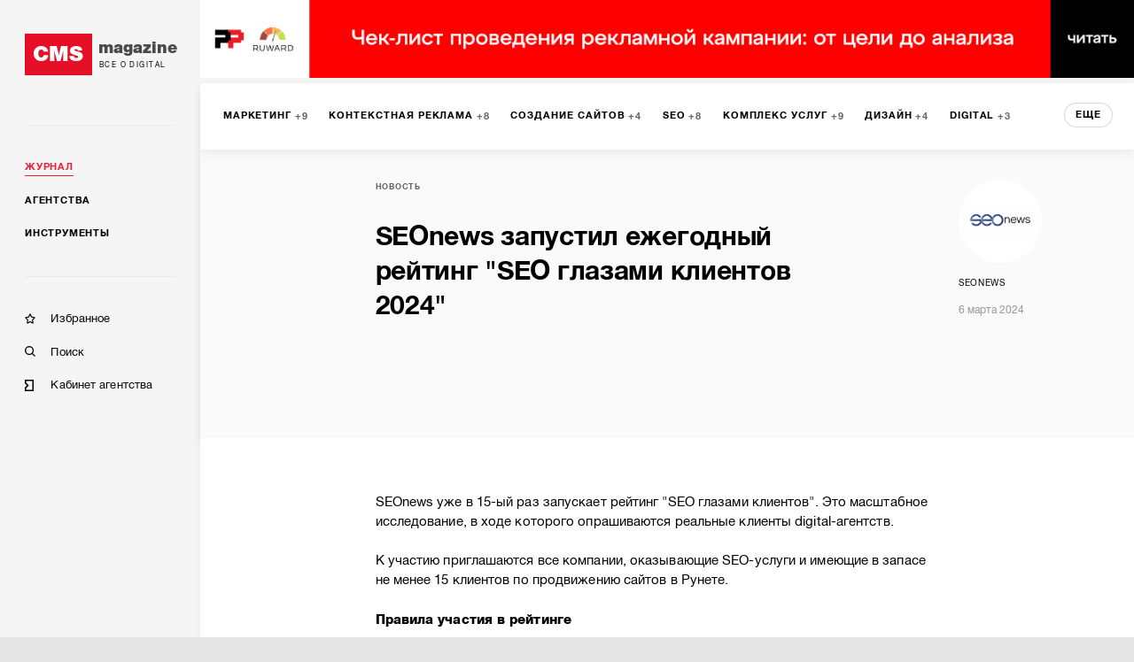

--- FILE ---
content_type: text/html; charset=utf-8
request_url: https://cmsmagazine.ru/journal/news-partners-seonews-rajting-seo-glazami-klientov-2024/
body_size: 10960
content:
<!DOCTYPE html>
<html lang="ru" >
<head>
		<!-- Metrika -->
		<!-- Yandex.Metrika counter -->
		<script type="text/javascript" >
			(function(m,e,t,r,i,k,a){m[i]=m[i]||function(){(m[i].a=m[i].a||[]).push(arguments)};
				m[i].l=1*new Date();k=e.createElement(t),a=e.getElementsByTagName(t)[0],k.async=1,k.src=r,a.parentNode.insertBefore(k,a)})
			(window, document, "script", "https://mc.yandex.ru/metrika/tag.js", "ym");

			ym(168099, "init", {
				clickmap:true,
				trackLinks:true,
				accurateTrackBounce:true,
				webvisor:true,
				trackHash:true
			});
		</script>
		<noscript><div><img src="https://mc.yandex.ru/watch/168099" style="position:absolute; left:-9999px;" alt="" /></div></noscript>
		<!-- /Yandex.Metrika counter -->
  <meta http-equiv="X-UA-Compatible" content="IE=edge,chrome=1">
  <meta charset="utf-8">
  <meta name="viewport" content="width=device-width, initial-scale=1.0">
  <meta name="theme-color" content="#000000">
  <meta name="referrer" content="unsafe-url">
  <meta data-react-helmet="true" property="og:title" content="SEOnews запустил ежегодный рейтинг &quot;SEO глазами клиентов 2024&quot; — CMS Magazine"/><meta data-react-helmet="true" property="og:type" content="website"/><meta data-react-helmet="true" property="og:image" content="https://images.cmsmagazine.ru/diff/cms_magazine_logo_full.png"/><meta data-react-helmet="true" name="description" content="Статьи на CMS Magazine: SEOnews запустил ежегодный рейтинг &quot;SEO глазами клиентов 2024&quot;"/>
  <link rel="manifest" href="/manifest.json">
  <link rel="shortcut icon" href="/favicon.ico">
  <link data-react-helmet="true" rel="canonical" href="https://cmsmagazine.ru/journal/news-partners-seonews-rajting-seo-glazami-klientov-2024/"/><link data-react-helmet="true" rel="image_src" href="https://images.cmsmagazine.ru/diff/cms_magazine_logo_full.png"/>
    <title data-react-helmet="true">SEOnews запустил ежегодный рейтинг &quot;SEO глазами клиентов 2024&quot; — CMS Magazine</title>
    <link rel="stylesheet" href="/static/css/main.f843ae6e.css">
    <link rel="stylesheet" href="/static/css/AppDesktop.1110971e.css">
</head>
<body >
<noscript>
  You need to enable JavaScript to run this app.
</noscript>
<div id="root"><div class="_1g5AM8hsZE" data-reactroot=""><div><div class="_2xfkom8vVm"><div id="main_menu_inner" class="_1JU4YCWGN9"><div class="_27y7Te2ZTr"><a class="_2MI-ThryHx" href="/"><div class="_2Q4imkQyqi">CMS</div><div><div class="_1TF0nqEJl6">magazine</div><div class="_3_tyOqVVMT">Все о digital</div></div></a></div><hr/><div class="_2BbelnqCxD"><div><div class="_3qRglxg_cp"><a class="_3mLUQnDZlo _4M7hwfRrwq" aria-current="page" href="/journal/">Журнал</a></div><div class="_3qRglxg_cp"><a class="_3mLUQnDZlo" href="/agencies/">Агентства</a></div><div class="_3qRglxg_cp"><a class="_3mLUQnDZlo" href="/tools/">Инструменты</a></div></div><hr/><div class="_2NAiGJTc3d"><div class="_3qRglxg_cp"><a class="_1ioZLu-WNU" href="/favorites/"><div class="McXYvInStk _1-RMrThK9M"></div><div class="_17538mW9pt">Избранное</div></a></div><div class="_3qRglxg_cp"><a class="_1ioZLu-WNU" href="/search/"><div class="McXYvInStk AkrevY-3Ci"></div><div class="_17538mW9pt">Поиск</div></a></div><div class="_3qRglxg_cp"><a href="https://cmsmagazine.ru/cabinet/" class="_1ioZLu-WNU"><div class="McXYvInStk _1h7DlRW0p8"></div><div class="_17538mW9pt">Кабинет агентства</div></a></div></div></div></div></div><div class="_3dcxIfheNI"><div class="_3s3wMeNwjb"><div><div><div class="_1prxCFRQiC"><div id="main_menu_wrapper" class="SITgVu6NsC"><div class="_1QcYG7f_DZ _4sl3sIHpfj"><div class="_3yH6NaSD4y jhFBhW0a_Z"><div class="_12Sov1RM6B"><a class="_26VexyMCHc _1iYGJHwJRx" href="/journal/marketing/"><span class="_2JgxDpsMzU">Маркетинг</span><span class="bHHUNzcI6t">9</span></a><a class="_26VexyMCHc _1iYGJHwJRx" href="/journal/context/"><span class="_2JgxDpsMzU">Контекстная реклама</span><span class="bHHUNzcI6t">8</span></a><a class="_26VexyMCHc _1iYGJHwJRx" href="/journal/programming/"><span class="_2JgxDpsMzU">Создание сайтов</span><span class="bHHUNzcI6t">4</span></a><a class="_26VexyMCHc _1iYGJHwJRx" href="/journal/seo/"><span class="_2JgxDpsMzU">SEO</span><span class="bHHUNzcI6t">8</span></a><a class="_26VexyMCHc _1iYGJHwJRx" href="/journal/package_of_services/"><span class="_2JgxDpsMzU">Комплекс услуг</span><span class="bHHUNzcI6t">9</span></a><a class="_26VexyMCHc _1iYGJHwJRx" href="/journal/graphical_design/"><span class="_2JgxDpsMzU">Дизайн</span><span class="bHHUNzcI6t">4</span></a><a class="_26VexyMCHc _1iYGJHwJRx" href="/journal/digital/"><span class="_2JgxDpsMzU">Digital</span><span class="bHHUNzcI6t">3</span></a><a class="_26VexyMCHc _1iYGJHwJRx" href="/journal/internet_marketing/"><span class="_2JgxDpsMzU">Интернет-маркетинг</span><span class="bHHUNzcI6t">2</span></a><a class="_26VexyMCHc _1iYGJHwJRx" href="/journal/smm/"><span class="_2JgxDpsMzU">SMM</span><span class="bHHUNzcI6t">3</span></a><a class="_26VexyMCHc _1iYGJHwJRx" href="/journal/service_use/"><span class="_2JgxDpsMzU">Использование сервиса</span><span class="bHHUNzcI6t">5</span></a><a class="_26VexyMCHc _1iYGJHwJRx" href="/journal/programming/"><span class="_2JgxDpsMzU">Программирование</span><span class="bHHUNzcI6t">2</span></a><a class="_26VexyMCHc _1iYGJHwJRx" href="/journal/branding/"><span class="_2JgxDpsMzU">Брендинг</span><span class="bHHUNzcI6t">4</span></a><a class="_26VexyMCHc _1iYGJHwJRx" href="/journal/usability/"><span class="_2JgxDpsMzU">Юзабилити</span></a><a class="_26VexyMCHc _1iYGJHwJRx" href="/journal/moblile/"><span class="_2JgxDpsMzU">Мобильная разработка</span></a><a class="_26VexyMCHc _1iYGJHwJRx" href="/journal/management/"><span class="_2JgxDpsMzU">Менеджмент</span></a><a class="_26VexyMCHc _1iYGJHwJRx" href="/journal/intranet/"><span class="_2JgxDpsMzU">Интранет</span><span class="bHHUNzcI6t">1</span></a><a class="_26VexyMCHc _1iYGJHwJRx" href="/journal/monitoring/"><span class="_2JgxDpsMzU">Мониторинг</span></a><button class="_10h3uABN3M">еще</button></div></div></div><div class="at3T7hRn98"><div class="_35wj5TOb0J _2AYN6_oGfo"><div class="_3xRDaUAhlp"><div class="_2Is8JHrMUk"><section><span class="_1W2evOmH1g"><span class="_3SB2ZSVznY"><a href="/journal/?activeTags%5B0%5D=news">Новость</a></span><div class="_1AzIyJcGTT"></div></span><span class="_11JKLaHa23"></span></section><div class="_3kFxjmguyG">SEOnews запустил ежегодный рейтинг &quot;SEO глазами клиентов 2024&quot;</div><div class="_1TQ8Or3YTH"></div></div><div class="_1gqWS-zVuj"><div class="_1XwJfAcuPo"><div class="_3agTgnDU1M"><div class="_1hbsPWM430" style="background-image:url(https://images.cmsmagazine.ru/img_out/partners/upload6psoqtykre.jpg)"></div><div class="_3Q7i3DsJ6c">SEOnews</div><div class="_1fC67gn_70">6 марта 2024</div></div></div></div></div></div><div class="_25gLHgCPPM"><div></div></div></div><div class="grid-wrap"><div class="grid-inner"><div class="_3-npNrPXZX"><div id="main_menu_content" class="_3mS9ZqXt6a"><p>SEOnews уже в&nbsp;15-ый раз запускает рейтинг &quot;SEO глазами клиентов&quot;. Это масштабное исследование, в&nbsp;ходе которого опрашиваются реальные клиенты digital-агентств.</p>
<p>К&nbsp;участию приглашаются все компании, оказывающие SEO-услуги и&nbsp;имеющие в&nbsp;запасе не&nbsp;менее 15&nbsp;клиентов по&nbsp;продвижению сайтов в&nbsp;Рунете.</p>
<p><strong>Правила участия в&nbsp;рейтинге</strong></p>
<ul>
    <li><strong>До&nbsp;11&nbsp;марта</strong> необходимо <a href="https://www.seonews.ru/events/reyting-seo-glazami-klientov-2024-registratsiya-startovala/?utm_source=cmsmag&amp;utm_campaign=rating_SGK_2024">заполнить заявку</a> с&nbsp;актуальными контактами.</li>
    <li><strong>До&nbsp;26&nbsp;марта</strong> предоставить контакты 15&nbsp;текущих клиентов для проведения телефонного опроса. Подробная инструкция будет отправлена на&nbsp;почту.</li>
</ul>
<p><strong>Сколько стоит участие</strong>: бесплатно.</p>
<p><strong>Конфиденциальность</strong>: данные клиентов нигде не&nbsp;публикуются, редакция SEOnews гарантирует всем участникам сохранность предоставленных данных.</p>
<p><strong>Коротко про формирование рейтинга</strong></p>
<p>Редакция SEOnews будет проводит телефонный опрос текущих клиентов компаний-участниц, а&nbsp;также определять конкурентность тематик и&nbsp;техническое состояние сайтов клиентов с&nbsp;помощью специализированных сервисов. По&nbsp;результатам полученных данных будет сформирована итоговая таблица.</p>
<p>С&nbsp;подробной информацией и&nbsp;методологией рейтинга можно ознакомиться <a href="https://www.seonews.ru/events/reyting-seo-glazami-klientov-2024-registratsiya-startovala/?utm_source=cmsmag&amp;utm_campaign=rating_SGK_2024">здесь</a>.</p>
<p><strong>Генеральный партнер: </strong><a href="https://workspace.ru/"><strong>WORKSPACE</strong></a></p>
<p><strong>Data-партнеры: </strong><a target="_blank" href="https://pr-cy.ru/"><strong>PR-CY</strong></a><strong>, </strong><a target="_blank" href="https://www.ashmanov.com/"><strong>Ашманов и&nbsp;партнеры</strong></a></p>
<p><strong>Информационные партнеры:</strong> <a target="_blank" href="https://www.rookee.ru/"><strong>Rookee</strong></a><strong>,</strong> <a target="_blank" href="https://www.cossa.ru/"><strong>Cossa</strong></a><strong>,</strong> <a target="_blank" href="http://www.cmsmagazine.ru/"><strong>CMS</strong> <strong>Magazine</strong></a><strong>,</strong> <a target="_blank" href="https://rb.ru/"><strong>Rusbase</strong></a><strong>,</strong> <strong><a target="_blank" href="https://ppc.world/">ppc.world</a>,</strong> <a title="http://www.likeni.ru/" target="_blank" href="http://www.likeni.ru/"><strong>Лайкни</strong></a><strong>,</strong> <a target="_blank" href="https://www.agima.ru/"><strong>Agima</strong></a></p></div><div class="_2XyUNYttpP"><div></div></div></div><div class="_4Vlkob7dOq"><div class="G2Nb_fIkaX"><div class="_2ERobn025Y">похожие статьи</div><div><div class="swiper-container _11mNzXzuDT"><div class="swiper-wrapper _2ly7zhG3Lp"><div class="swiper-slide _2Na2TiwJpD"><div class="_36AE3wGcoG"><div><a class="_13JwKujH0l" href="/journal/news-cms-1512">«Важность технической поддержки сайта после создания»	</a></div><a class="uIG6ACkJEu _1-nTelMfL3" href="/journal/news-cms-1512"><div class="lwMFN9ygVv" style="background-image:url(https://images.cmsmagazine.ru/klarnetCMSlocal/resized_images/users/150/150/uploadl18d6l68f0.png)"></div><div class="yv7PRV41ae"><div class="_3ZngfkV2D_">Экзитерра</div></div></a></div></div><div class="swiper-slide _2Na2TiwJpD"><div class="_36AE3wGcoG"><div><a class="_13JwKujH0l" href="/journal/news-partners-sp-ic-2010">V Санкт-Петербургская интернет-конференция состоится 21 мая в отеле «Ольгино»</a></div><a class="uIG6ACkJEu _1-nTelMfL3" href="/journal/news-partners-sp-ic-2010"><div class="lwMFN9ygVv" style="background-image:url(https://images.cmsmagazine.ru/img_out/partners/uploadsznblcyazu.gif)"></div><div class="yv7PRV41ae"><div class="_3ZngfkV2D_">СПИК</div></div></a></div></div><div class="swiper-slide _2Na2TiwJpD"><div class="_36AE3wGcoG"><div><a class="_13JwKujH0l" href="/journal/news-partners-1486">Хакатон «Social Impact Hack против бедности»</a></div><a class="uIG6ACkJEu _1-nTelMfL3" href="/journal/news-partners-1486"><div class="_1vU7KTPV5c">ТС</div><div class="yv7PRV41ae"><div class="_3ZngfkV2D_">Теплица социальных технологий</div></div></a></div></div><div class="swiper-slide _2Na2TiwJpD"><div class="_36AE3wGcoG"><div><a class="_13JwKujH0l" href="/journal/news-company-1908">26 февраля в Омске пройдет мозговой штурм для IT стартаперов.</a></div><a class="uIG6ACkJEu _1-nTelMfL3" href="/journal/news-company-1908"><div class="lwMFN9ygVv" style="background-image:url(https://images.cmsmagazine.ru/klarnetCMSlocal/resized_images/users/150/150/upload87d3k6k768.png)"></div><div class="yv7PRV41ae"><div class="_3ZngfkV2D_">Махогани</div></div></a></div></div><div class="swiper-slide _2Na2TiwJpD"><div class="_36AE3wGcoG"><div><a class="_13JwKujH0l" href="/journal/news-partners-1316">LINE, Spotify, Soundcloud, Distimo, Aviasales, Airbnb, Opera приняли участие в #MBLT14</a></div><a class="uIG6ACkJEu _1-nTelMfL3" href="/journal/news-partners-1316"><div class="lwMFN9ygVv" style="background-image:url(https://images.cmsmagazine.ru/img_out/partners/uploaddojwj031bb.png)"></div><div class="yv7PRV41ae"><div class="_3ZngfkV2D_">e-Legion</div></div></a></div></div><div class="swiper-slide _2Na2TiwJpD"><div class="_36AE3wGcoG"><div><a class="_13JwKujH0l" href="/journal/news-company-1734">Компания «Твинс» представила власть Смоленской области  Интернете</a></div><a class="uIG6ACkJEu _1-nTelMfL3" href="/journal/news-company-1734"><div class="lwMFN9ygVv" style="background-image:url(https://images.cmsmagazine.ru/klarnetCMSlocal/resized_images/users/150/150/uploadtfolahusfk.jpg)"></div><div class="yv7PRV41ae"><div class="_3ZngfkV2D_">WebCanape</div></div></a></div></div><div class="swiper-slide _2Na2TiwJpD"><div class="_36AE3wGcoG"><div><a class="_13JwKujH0l" href="/journal/news-cms-1182">21 февраля 2012, Петербург. Углубленный курс по XSLT-шаблонизатору и интеграции с 1С</a></div><a class="uIG6ACkJEu _1-nTelMfL3" href="/journal/news-cms-1182"><div class="lwMFN9ygVv" style="background-image:url(https://images.cmsmagazine.ru/klarnetCMSlocal/resized_images/users/150/150/uploaddl0j5py9td.png)"></div><div class="yv7PRV41ae"><div class="_3ZngfkV2D_">Юмисофт</div></div></a></div></div><div class="swiper-slide _2Na2TiwJpD"><div class="_36AE3wGcoG"><div><a class="_13JwKujH0l" href="/journal/news-partners-1150">Город заснул, проснулась AppsMafia</a></div><a class="uIG6ACkJEu _1-nTelMfL3" href="/journal/news-partners-1150"><div class="lwMFN9ygVv" style="background-image:url(https://images.cmsmagazine.ru/img_out/partners/upload992lrjs0o6.png)"></div><div class="yv7PRV41ae"><div class="_3ZngfkV2D_">ITmozg</div></div></a></div></div><div class="swiper-slide _2Na2TiwJpD"><div class="_36AE3wGcoG"><div><a class="_13JwKujH0l" href="/journal/news-partners-994">10 Международный Маркетинговый Съезд</a></div><a class="uIG6ACkJEu _1-nTelMfL3" href="/journal/news-partners-994"><div class="lwMFN9ygVv" style="background-image:url(https://images.cmsmagazine.ru/img_out/partners/uploadgbqq6tbk6v.png)"></div><div class="yv7PRV41ae"><div class="_3ZngfkV2D_">Сомар</div></div></a></div></div><div class="swiper-slide _2Na2TiwJpD"><div class="_36AE3wGcoG"><div><a class="_13JwKujH0l" href="/journal/news-partners-sm-2012-12-06">Влюбленные в Social Media</a></div><a class="uIG6ACkJEu _1-nTelMfL3" href="/journal/news-partners-sm-2012-12-06"><div class="lwMFN9ygVv" style="background-image:url(https://images.cmsmagazine.ru/img_out/partners/uploadt6t90h2vpu.jpeg)"></div><div class="yv7PRV41ae"><div class="_3ZngfkV2D_">Social Media Conference Russia</div></div></a></div></div></div><span class="_31gRV6h3E6"><span></span></span><span class="_3OHZM6I5aq"><span></span></span></div></div></div></div><div class="_3u7DPeTLlD"><div class="p9Ri7R2otr"><div class="_1TXbPIxLQ0"><div class="CtSk0nMe6M"><h3>Вакансии</h3><span>на workspace.ru</span></div><a href="https://workspace.ru/vacancies/create/" rel="noopener noreferrer" target="_blank" class="ygccvH-0TA">Разместить вакансию</a></div><div class="_3blSq-avm-"><div class="_3HnuePmbX0"><a rel="noopener noreferrer" target="_blank" href="https://workspace.ru/vacancy/rukovoditel-otdela-prodazh-digital-reklama-4065/">Руководитель отдела продаж (Digital, реклама)</a><div class="_2nhDARI2Da"><span>OMNIMIX</span><span>Удаленно</span><span>200,000 — 250,000 ₽</span></div></div><div class="_3HnuePmbX0"><a rel="noopener noreferrer" target="_blank" href="https://workspace.ru/vacancy/menedzher-po-prodazham-digital-ai-4064/">Менеджер по продажам/Digital/AI</a><div class="_2nhDARI2Da"><span>OMNIMIX</span><span>Удаленно</span><span>до 140,000 ₽</span></div></div><div class="_3HnuePmbX0"><a rel="noopener noreferrer" target="_blank" href="https://workspace.ru/vacancy/menedzher-po-soprovozhdeniyu-klientov-e-commerce-4063/">Менеджер по сопровождению клиентов (e-commerce)</a><div class="_2nhDARI2Da"><span>OMNIMIX</span><span>Удаленно</span><span>до 140,000 ₽</span></div></div><div class="_3HnuePmbX0"><a rel="noopener noreferrer" target="_blank" href="https://workspace.ru/vacancy/ischem-buhgaltera-v-komandu-proseoplus-4062/">Бухгалтер в команду PROSEOPlus!</a><div class="_2nhDARI2Da"><span>PROSEOPlus</span><span>Москва</span><span>от 120,000 ₽</span></div></div><div class="_3HnuePmbX0"><a rel="noopener noreferrer" target="_blank" href="https://workspace.ru/vacancy/programmist-wordpress-4061/">Программист WordPress</a><div class="_2nhDARI2Da"><span>Webteam</span><span>Удаленно</span><span></span></div></div><a rel="noopener noreferrer" target="_blank" href="https://workspace.ru/vacancies/" class="_1eX30_21iV">Смотреть все</a></div></div></div><div class="_19iXZkeq80"><div id="disqus_thread"></div></div></div></div><div id="back_bth" class="u87oamgUB6"><span class="_3Cirr5vBSF"></span> Наверх</div></div></div></div></div></div></div><div id="footer" class="_1UQvImLfRa"><div class="_1BR9bYSvp_"><div class="_2hLx4koGBh"><div class="_3jwu5Zde6p _1VPqkO9BT5">Журнал</div><div><a class="_2A-6iFWSr- _1YUE-r-_cC" href="/journal/?activeTags%5B0%5D=article">Статьи</a></div><div><a class="_2A-6iFWSr- _1YUE-r-_cC" href="/journal/?activeTags%5B0%5D=blog_tag">Блоги</a></div><div><a class="_2A-6iFWSr- _1YUE-r-_cC" href="/journal/?activeTags%5B0%5D=case">Кейсы</a></div><div><a class="_2A-6iFWSr- _1YUE-r-_cC" href="/journal/?activeTags%5B0%5D=research">Исследования</a></div><div><a class="_2A-6iFWSr- _1YUE-r-_cC" href="/journal/?activeTags%5B0%5D=news">Новости</a></div></div><div class="_2hLx4koGBh"><div class="_3jwu5Zde6p _1VPqkO9BT5">Агентства</div><div><a class="_2A-6iFWSr- _1YUE-r-_cC" href="/creators/">Веб-студии</a></div><div><a class="_2A-6iFWSr- _1YUE-r-_cC" href="/branding/">Брендинг</a></div><div><a class="_2A-6iFWSr- _1YUE-r-_cC" href="/mobile/">Мобильные разработчики</a></div><div><a class="_2A-6iFWSr- _1YUE-r-_cC" href="/marketing-and-advertising/">Маркетинг-проекты</a></div><div><a class="_2A-6iFWSr- _1YUE-r-_cC" href="/software/">Программное обеспечение</a></div><div><a class="_2A-6iFWSr- _1YUE-r-_cC" href="/analytics-research-consulting/">Консалтинг</a></div><div><a class="_2A-6iFWSr- _1YUE-r-_cC" href="/games/">Игры</a></div><div><a class="_2A-6iFWSr- _1YUE-r-_cC" href="/ux/">UX</a></div><div><a class="_2A-6iFWSr- _1YUE-r-_cC" href="/corporate-solutions-crm-erp/">Корпоративные решения</a></div><div><a class="_2A-6iFWSr- _1YUE-r-_cC" href="/seo/">SEO-компании</a></div><div><a class="_2A-6iFWSr- _1YUE-r-_cC" href="/crm-agencies/">CRM</a></div><div><a class="_2A-6iFWSr- _1YUE-r-_cC" href="/promotion-of-mobile-applications/">Продвижение мобильных приложений</a></div><div><a class="_2A-6iFWSr- _1YUE-r-_cC" href="/vr-ar/">VR/AR</a></div><div><a class="_2A-6iFWSr- _1YUE-r-_cC" href="/smm/">SMM</a></div><div><a class="_2A-6iFWSr- _1YUE-r-_cC" href="/administration-hosting/">IT-инфраструктура, хостинг</a></div><div><a class="_2A-6iFWSr- _1YUE-r-_cC" href="/advertising-on-internet-sites/">Реклама на интернет-площадках</a></div><div><a class="_2A-6iFWSr- _1YUE-r-_cC" href="/video/">Видео</a></div><div><a class="_2A-6iFWSr- _1YUE-r-_cC" href="/context/">Контекстная реклама</a></div><div><a class="_2A-6iFWSr- _1YUE-r-_cC" href="/photo/">Фото</a></div><div><a class="_2A-6iFWSr- _1YUE-r-_cC" href="/targeted-advertising/">Таргетированная реклама</a></div><div><a class="_2A-6iFWSr- _1YUE-r-_cC" href="/design/">Дизайн</a></div><div><a class="_2A-6iFWSr- _1YUE-r-_cC" href="/pr/">PR</a></div><div><a class="_2A-6iFWSr- _1YUE-r-_cC" href="/text/">Тексты</a></div><div><a class="_2A-6iFWSr- _1YUE-r-_cC" href="/offline-advertising/">Офлайн-реклама</a></div><div><a class="_2A-6iFWSr- _1YUE-r-_cC" href="/marketplaces/">Работа с маркетплейсами</a></div></div><div class="_2hLx4koGBh"><div class="_3jwu5Zde6p _1VPqkO9BT5">Инструменты</div><div><a class="_2A-6iFWSr- _1YUE-r-_cC" href="/cms/">CMS</a></div><div><a class="_2A-6iFWSr- _1YUE-r-_cC" href="/framework/">Фреймворки</a></div><div><a class="_2A-6iFWSr- _1YUE-r-_cC" href="/crm/">CRM-системы</a></div><div><a class="_2A-6iFWSr- _1YUE-r-_cC" href="/pay-system/">Платежные системы</a></div><div><a class="_2A-6iFWSr- _1YUE-r-_cC" href="/hosting-companies/">Хостинговые компании</a></div></div><div class="_2hLx4koGBh"><div class="_3jwu5Zde6p _1VPqkO9BT5">Информация</div><div><a class="_2A-6iFWSr- _1YUE-r-_cC" href="/about/">О проекте</a></div><div><a class="_2A-6iFWSr- _1YUE-r-_cC" href="/advertising/">Рекламные форматы</a></div><div><a class="_2A-6iFWSr- _1YUE-r-_cC" href="/feedback/">Обратная связь</a></div><div><a class="_2A-6iFWSr- _1YUE-r-_cC" href="/special-projects/">Спецпроекты</a></div></div><div class="_2hLx4koGBh"><div class="_3jwu5Zde6p">Мы на связи</div><div class="_3bFEZA_O6G"><a class="_13Q6hHCJGI _2sYuMh5ApZ _1mFAfo0T0T" href="https://twitter.com/cmsmagazine" target="_blank"><i class="fab fa-twitter"></i></a><a class="_13Q6hHCJGI _2sYuMh5ApZ _1mFAfo0T0T" href="https://vk.com/public31038081" target="_blank"><i class="fab fa-vk"></i></a></div><div class="_38ifRoW-n2"><a href="/feedback/">Написать нам</a></div></div><div class="_2hLx4koGBh"><div class="_3jwu5Zde6p">РАССЫЛКА</div><p class="_3_U5ds7Ccd _2WgKAuTiXq">Подпишитесь и получайте<br/> важную для вас информацию</p><a class="_13Q6hHCJGI _3gCG8ojBSm FipWe_DXon" target="_blank" href="https://feedburner.google.com/fb/a/mailverify?uri=CmsMagazineArticles&amp;loc=ru_RU">Подписаться</a></div></div><div class="_24VB-7O-9I"><div class="_1BR9bYSvp_"><div class="_2hLx4koGBh"><div class="_3jwu5Zde6p _2CWz2DidPx">Проекты компании Proactivity Group</div></div></div><div class="_1ovbcSuGzz"><div class="_2hLx4koGBh _3Gt8uUouSm"><a href="http://awards.ratingruneta.ru/" target="_blank" rel="noopener noreferrer" class="_3Xkr3P0EkO"><img src="/images/temp/awards.png" alt="Всероссийская ежегодная премия"/></a></div><div class="_2hLx4koGBh _3Gt8uUouSm"><a href="https://cmsmagazine.ru/" target="_blank" rel="noopener noreferrer" class="_3Xkr3P0EkO"><img src="/images/temp/cmsmagazine.png" alt="CMS Magazine"/></a></div><div class="_2hLx4koGBh _3Gt8uUouSm"><a href="https://ratingruneta.ru/" target="_blank" rel="noopener noreferrer" class="_3Xkr3P0EkO"><img src="/images/temp/ratingruneta.png" alt="Рейтинг рунета"/></a></div><div class="_2hLx4koGBh _3Gt8uUouSm"><a href="https://workspace.ru/" target="_blank" rel="noopener noreferrer" class="_3Xkr3P0EkO"><img src="/images/temp/workspace.png" alt="Воркспейс"/></a></div><p class="_3_U5ds7Ccd _1ef9JvuWSZ _2lPbt7vNh6">© 2006-2026 CMS Magazine<br/> Электронное СМИ. Эл № ФС 77-32705<br/>18+</p></div></div></div></div></div></div>
  <script>
    window.__INITIAL_STATE__ = {"tenderWorkspace":{"show":false,"typeWorkspace":"","showAdvice":true,"place":"","lastParams":{}},"serverError":{"showPopup":false},"feedback":{"name":{"value":""},"email":{"value":""},"message":{"value":""},"fields_errors":{},"isAjax":false,"fail":false,"success":false},"remoteContentLoader":{},"search":{"search_text":"","companies":[],"isAjax":false,"fail":false,"success":false},"elasticAdaptive":{"desktop":{"baseSize":10,"baseWidth":1360,"widthLimit":1360},"mobile":{"baseSize":10,"baseWidth":420}},"companyPage":{"isSponsor":false,"typeCode":"","code":""},"header":{"scrollTop":true},"remoteData":{"vacanciesWorkspace":{"url=%2Ftenders-vacancies-last-and-count%2F&baseURL=%20https%3A%2F%2Fworkspace.ru%2Fapi%2Fv0":{"response":[{"type":"tenders","count":30,"list":[{"title":"Перенести существующий сайт банка на новую платформу","link":"https://workspace.ru/tenders/perenesti-suschestvuyuschiy-sayt-banka-na-novuyu-platformu-18165/","price_from":200000,"price_to":800000,"shows":5656},{"title":"UX-редизайн ключевых страниц сайта сервиса для управления процессами","link":"https://workspace.ru/tenders/ux-redizayn-klyuchevyh-stranic-sayta-servisa-dlya-upravleniya-processami-18163/","price_from":400000,"price_to":1200000,"shows":7061},{"title":"Приложение для поставщика складской техники и оборудования для склада","link":"https://workspace.ru/tenders/prilozhenie-dlya-postavschika-skladskoy-tehniki-i-oborudovaniya-dlya-sklada-18159/","price_from":150000,"price_to":600000,"shows":5188},{"title":"Вывод компании в ИИ-ответы","link":"https://workspace.ru/tenders/vyvod-kompanii-v-ii-otvety-18158/","price_from":100000,"price_to":300000,"shows":5168},{"title":"UX-дизайн сайта косметического бренда","link":"https://workspace.ru/tenders/ux-dizayn-sayta-kosmeticheskogo-brenda-18156/","price_from":100000,"price_to":400000,"shows":17534}]},{"type":"vacancies","count":1812,"count_seekers":13331,"list":[{"price_from":200000,"by_agreement":false,"remote":true,"city":null,"price_to":250000,"shows":58,"title":"Руководитель отдела продаж (Digital, реклама)","link":"https://workspace.ru/vacancy/rukovoditel-otdela-prodazh-digital-reklama-4065/","company":"OMNIMIX"},{"price_from":0,"by_agreement":false,"remote":true,"city":null,"price_to":140000,"shows":66,"title":"Менеджер по продажам/Digital/AI","link":"https://workspace.ru/vacancy/menedzher-po-prodazham-digital-ai-4064/","company":"OMNIMIX"},{"price_from":0,"by_agreement":false,"remote":true,"city":null,"price_to":140000,"shows":62,"title":"Менеджер по сопровождению клиентов (e-commerce)","link":"https://workspace.ru/vacancy/menedzher-po-soprovozhdeniyu-klientov-e-commerce-4063/","company":"OMNIMIX"},{"price_from":120000,"by_agreement":false,"remote":false,"city":"Москва","price_to":null,"shows":51,"title":"Бухгалтер в команду PROSEOPlus!","link":"https://workspace.ru/vacancy/ischem-buhgaltera-v-komandu-proseoplus-4062/","company":"PROSEOPlus"},{"price_from":null,"by_agreement":true,"remote":true,"city":null,"price_to":null,"shows":127,"title":"Программист WordPress","link":"https://workspace.ru/vacancy/programmist-wordpress-4061/","company":"Webteam"}]}],"empty":false,"isAjax":false,"request":{"url":"/tenders-vacancies-last-and-count/","baseURL":" https://workspace.ru/api/v0"},"isError":false}},"bannerTop":{"response":[{"title":"Телеграмм-канал РР","url":"https://t.me/+kjdVDe2SQ-84MTUy","url_mobile":"https://t.me/+kjdVDe2SQ-84MTUy","image":"https://images.cmsmagazine.ru/diff/cmsmag-top-imgs/rr_tg_desktop.png","image_mobile":"https://images.cmsmagazine.ru/diff/cmsmag-top-imgs/rr_tg_mobile.png","metrika_label":"rr_tg"},{"title":"Чек-лист рекламодателя","url":"https://cmsmagazine.ru/journal/items-checklist-for-good-advertising-campaign/","url_mobile":"https://cmsmagazine.ru/journal/items-checklist-for-good-advertising-campaign/","image":"https://images.cmsmagazine.ru/diff/cmsmag-top-imgs/checklist_desktop.png","image_mobile":"https://images.cmsmagazine.ru/diff/cmsmag-top-imgs/checklist_mobile.png","metrika_label":"checklist"}],"empty":false,"isAjax":false,"request":{"url":"/banner","params":{"position":"top"}},"isError":false},"html_head":{"response":{"title":"SEOnews запустил ежегодный рейтинг \"SEO глазами клиентов 2024\" — CMS Magazine","description":"Статьи на CMS Magazine: SEOnews запустил ежегодный рейтинг \"SEO глазами клиентов 2024\"","image":"https://images.cmsmagazine.ru/diff/cms_magazine_logo_full.png","author":"Proactivity Group"},"empty":false,"isAjax":false,"request":{"url":"/meta","params":{"url":"/journal/news-partners-seonews-rajting-seo-glazami-klientov-2024/"}},"isError":false},"footerMenu":{"response":[{"categoryTitle":"Журнал","menuItems":[{"title":"Статьи","code":"?activeTags%5B0%5D=article"},{"title":"Блоги","code":"?activeTags%5B0%5D=blog_tag"},{"title":"Кейсы","code":"?activeTags%5B0%5D=case"},{"title":"Исследования","code":"?activeTags%5B0%5D=research"},{"title":"Новости","code":"?activeTags%5B0%5D=news"}]},{"categoryTitle":"Агентства","menuItems":[{"title":"Веб-студии","code":"creators"},{"title":"Брендинг","code":"branding"},{"title":"Мобильные разработчики","code":"mobile"},{"title":"Маркетинг-проекты","code":"marketing-and-advertising"},{"title":"Программное обеспечение","code":"software"},{"title":"Консалтинг","code":"analytics-research-consulting"},{"title":"Игры","code":"games"},{"title":"UX","code":"ux"},{"title":"Корпоративные решения","code":"corporate-solutions-crm-erp"},{"title":"SEO-компании","code":"seo"},{"title":"CRM","code":"crm-agencies"},{"title":"Продвижение мобильных приложений","code":"promotion-of-mobile-applications"},{"title":"VR/AR","code":"vr-ar"},{"title":"SMM","code":"smm"},{"title":"IT-инфраструктура, хостинг","code":"administration-hosting"},{"title":"Реклама на интернет-площадках","code":"advertising-on-internet-sites"},{"title":"Видео","code":"video"},{"title":"Контекстная реклама","code":"context"},{"title":"Фото","code":"photo"},{"title":"Таргетированная реклама","code":"targeted-advertising"},{"title":"Дизайн","code":"design"},{"title":"PR","code":"pr"},{"title":"Тексты","code":"text"},{"title":"Офлайн-реклама","code":"offline-advertising"},{"title":"Работа с маркетплейсами","code":"marketplaces"}]},{"categoryTitle":"Инструменты","menuItems":[{"title":"CMS","code":"cms"},{"title":"Фреймворки","code":"framework"},{"title":"CRM-системы","code":"crm"},{"title":"Платежные системы","code":"pay-system"},{"title":"Хостинговые компании","code":"hosting-companies"}]},{"categoryTitle":"Информация","menuItems":[{"title":"О проекте","code":"about"},{"title":"Рекламные форматы","code":"advertising"},{"title":"Обратная связь","code":"feedback"},{"title":"Спецпроекты","code":"special-projects"}]}],"empty":false,"isAjax":false,"request":{"url":"footerMenu"},"isError":false},"otherProjects":{"response":[{"title":"Всероссийская ежегодная премия","image":"/images/temp/awards.png","url":"http://awards.ratingruneta.ru/"},{"title":"CMS Magazine","image":"/images/temp/cmsmagazine.png","url":"https://cmsmagazine.ru/"},{"title":"Рейтинг рунета","image":"/images/temp/ratingruneta.png","url":"https://ratingruneta.ru/"},{"title":"Воркспейс","image":"/images/temp/workspace.png","url":"https://workspace.ru/"}],"empty":false,"isAjax":false,"request":{"params":{},"url":"otherProjects"},"isError":false},"material":{"response":{"type_id":5,"typeName":"Новость","flows":null,"typeForWorkspace":null,"typeCode":"news","authorPhoto":"https://images.cmsmagazine.ru/img_out/partners/upload6psoqtykre.jpg","companyCode":null,"author":"SEOnews","text":"\<p>SEOnews уже в&nbsp;15-ый раз запускает рейтинг &quot;SEO глазами клиентов&quot;. Это масштабное исследование, в&nbsp;ходе которого опрашиваются реальные клиенты digital-агентств.\</p>\r\n\<p>К&nbsp;участию приглашаются все компании, оказывающие SEO-услуги и&nbsp;имеющие в&nbsp;запасе не&nbsp;менее 15&nbsp;клиентов по&nbsp;продвижению сайтов в&nbsp;Рунете.\</p>\r\n\<p>\<strong>Правила участия в&nbsp;рейтинге\</strong>\</p>\r\n\<ul>\r\n    \<li>\<strong>До&nbsp;11&nbsp;марта\</strong> необходимо \<a href=\"https://www.seonews.ru/events/reyting-seo-glazami-klientov-2024-registratsiya-startovala/?utm_source=cmsmag&amp;utm_campaign=rating_SGK_2024\">заполнить заявку\</a> с&nbsp;актуальными контактами.\</li>\r\n    \<li>\<strong>До&nbsp;26&nbsp;марта\</strong> предоставить контакты 15&nbsp;текущих клиентов для проведения телефонного опроса. Подробная инструкция будет отправлена на&nbsp;почту.\</li>\r\n\</ul>\r\n\<p>\<strong>Сколько стоит участие\</strong>: бесплатно.\</p>\r\n\<p>\<strong>Конфиденциальность\</strong>: данные клиентов нигде не&nbsp;публикуются, редакция SEOnews гарантирует всем участникам сохранность предоставленных данных.\</p>\r\n\<p>\<strong>Коротко про формирование рейтинга\</strong>\</p>\r\n\<p>Редакция SEOnews будет проводит телефонный опрос текущих клиентов компаний-участниц, а&nbsp;также определять конкурентность тематик и&nbsp;техническое состояние сайтов клиентов с&nbsp;помощью специализированных сервисов. По&nbsp;результатам полученных данных будет сформирована итоговая таблица.\</p>\r\n\<p>С&nbsp;подробной информацией и&nbsp;методологией рейтинга можно ознакомиться \<a href=\"https://www.seonews.ru/events/reyting-seo-glazami-klientov-2024-registratsiya-startovala/?utm_source=cmsmag&amp;utm_campaign=rating_SGK_2024\">здесь\</a>.\</p>\r\n\<p>\<strong>Генеральный партнер: \</strong>\<a href=\"https://workspace.ru/\">\<strong>WORKSPACE\</strong>\</a>\</p>\r\n\<p>\<strong>Data-партнеры: \</strong>\<a target=\"_blank\" href=\"https://pr-cy.ru/\">\<strong>PR-CY\</strong>\</a>\<strong>, \</strong>\<a target=\"_blank\" href=\"https://www.ashmanov.com/\">\<strong>Ашманов и&nbsp;партнеры\</strong>\</a>\</p>\r\n\<p>\<strong>Информационные партнеры:\</strong> \<a target=\"_blank\" href=\"https://www.rookee.ru/\">\<strong>Rookee\</strong>\</a>\<strong>,\</strong> \<a target=\"_blank\" href=\"https://www.cossa.ru/\">\<strong>Cossa\</strong>\</a>\<strong>,\</strong> \<a target=\"_blank\" href=\"http://www.cmsmagazine.ru/\">\<strong>CMS\</strong> \<strong>Magazine\</strong>\</a>\<strong>,\</strong> \<a target=\"_blank\" href=\"https://rb.ru/\">\<strong>Rusbase\</strong>\</a>\<strong>,\</strong> \<strong>\<a target=\"_blank\" href=\"https://ppc.world/\">ppc.world\</a>,\</strong> \<a title=\"http://www.likeni.ru/\" target=\"_blank\" href=\"http://www.likeni.ru/\">\<strong>Лайкни\</strong>\</a>\<strong>,\</strong> \<a target=\"_blank\" href=\"https://www.agima.ru/\">\<strong>Agima\</strong>\</a>\</p>","code":"news-partners-seonews-rajting-seo-glazami-klientov-2024","previewText":"","redirectToRR":false,"title":"SEOnews запустил ежегодный рейтинг \"SEO глазами клиентов 2024\"","companyId":null,"tags":[{"code":"news","title":"Новость"}],"id":98033,"createdAt":"6 марта 2024","image":"https://images.cmsmagazine.ru/klarnetCMSlocal/resized_images/news_partners/1013/2000/uploadfm1ng9ir68.jpg","company":null,"companyImage":null,"firstLettersOfName":"SE"},"empty":false,"isAjax":false,"request":{"url":"material","params":{"code":"news-partners-seonews-rajting-seo-glazami-klientov-2024"}},"isError":false,"similarMaterials":{"response":[{"title":"«Важность технической поддержки сайта после создания»\t","code":"news-cms-1512","type_id":5,"author":"Экзитерра","company":null,"companyImage":"https://images.cmsmagazine.ru/klarnetCMSlocal/resized_images/users/150/150/uploadl18d6l68f0.png","redirectToRR":false,"firstLettersOfName":"ЭК"},{"title":"V Санкт-Петербургская интернет-конференция состоится 21 мая в отеле «Ольгино»","code":"news-partners-sp-ic-2010","type_id":5,"author":"СПИК","company":null,"companyImage":"https://images.cmsmagazine.ru/img_out/partners/uploadsznblcyazu.gif","redirectToRR":false,"firstLettersOfName":"СП"},{"title":"Хакатон «Social Impact Hack против бедности»","code":"news-partners-1486","type_id":5,"author":"Теплица социальных технологий","company":null,"companyImage":null,"redirectToRR":false,"firstLettersOfName":"ТС"},{"title":"26 февраля в Омске пройдет мозговой штурм для IT стартаперов.","code":"news-company-1908","type_id":5,"author":"Махогани","company":null,"companyImage":"https://images.cmsmagazine.ru/klarnetCMSlocal/resized_images/users/150/150/upload87d3k6k768.png","redirectToRR":false,"firstLettersOfName":"МА"},{"title":"LINE, Spotify, Soundcloud, Distimo, Aviasales, Airbnb, Opera приняли участие в #MBLT14","code":"news-partners-1316","type_id":5,"author":"e-Legion","company":null,"companyImage":"https://images.cmsmagazine.ru/img_out/partners/uploaddojwj031bb.png","redirectToRR":false,"firstLettersOfName":"EL"},{"title":"Компания «Твинс» представила власть Смоленской области  Интернете","code":"news-company-1734","type_id":5,"author":"WebCanape","company":null,"companyImage":"https://images.cmsmagazine.ru/klarnetCMSlocal/resized_images/users/150/150/uploadtfolahusfk.jpg","redirectToRR":false,"firstLettersOfName":"WE"},{"title":"21 февраля 2012, Петербург. Углубленный курс по XSLT-шаблонизатору и интеграции с 1С","code":"news-cms-1182","type_id":5,"author":"Юмисофт","company":null,"companyImage":"https://images.cmsmagazine.ru/klarnetCMSlocal/resized_images/users/150/150/uploaddl0j5py9td.png","redirectToRR":false,"firstLettersOfName":"ЮМ"},{"title":"Город заснул, проснулась AppsMafia","code":"news-partners-1150","type_id":5,"author":"ITmozg","company":null,"companyImage":"https://images.cmsmagazine.ru/img_out/partners/upload992lrjs0o6.png","redirectToRR":false,"firstLettersOfName":"IT"},{"title":"10 Международный Маркетинговый Съезд","code":"news-partners-994","type_id":5,"author":"Сомар","company":null,"companyImage":"https://images.cmsmagazine.ru/img_out/partners/uploadgbqq6tbk6v.png","redirectToRR":false,"firstLettersOfName":"СО"},{"title":"Влюбленные в Social Media","code":"news-partners-sm-2012-12-06","type_id":5,"author":"Social Media Conference Russia","company":null,"companyImage":"https://images.cmsmagazine.ru/img_out/partners/uploadt6t90h2vpu.jpeg","redirectToRR":false,"firstLettersOfName":"SM"}],"empty":false,"isAjax":false,"request":{"url":"similarMaterials","params":{"code":"news-partners-seonews-rajting-seo-glazami-klientov-2024"}},"isError":false}},"flowsMenu":{"response":[{"title":"Маркетинг","code":"marketing","newCount":9},{"title":"Контекстная реклама","code":"context","newCount":8},{"title":"Создание сайтов","code":"programming","newCount":4},{"title":"SEO","code":"seo","newCount":8},{"title":"Комплекс услуг","code":"package_of_services","newCount":9},{"title":"Дизайн","code":"graphical_design","newCount":4},{"title":"Digital","code":"digital","newCount":3},{"title":"Интернет-маркетинг","code":"internet_marketing","newCount":2},{"title":"SMM","code":"smm","newCount":3},{"title":"Использование сервиса","code":"service_use","newCount":5},{"title":"Программирование","code":"programming","newCount":2},{"title":"Брендинг","code":"branding","newCount":4},{"title":"Юзабилити","code":"usability","newCount":0},{"title":"Мобильная разработка","code":"moblile","newCount":0},{"title":"Менеджмент","code":"management","newCount":0},{"title":"Интранет","code":"intranet","newCount":1},{"title":"Мониторинг","code":"monitoring","newCount":0}],"empty":false,"isAjax":false,"request":{"params":{},"url":"flowsMenu"},"isError":false}},"badges":{"isAjax":false,"isError":false,"data":{}},"abTest":{},"catalogList":{"view":"card","sort":null,"sort_direction":null},"favorites":{},"reviewForms":{"criteria":[],"isAjax":false,"success":false,"fields_errors":{}},"flowsSortType":{"sort_type":"fresh"},"agency_cookie":{}}
  </script>
  <script>
    window.__CSS_CHUNKS__ = {"AppMobile":"/static/css/AppMobile.afb877a0.css"}
  </script>
  <script type="application/javascript" src="/static/js/webpack.runtime.0fa31a2a.js"></script>
  <script type="application/javascript" src="/static/js/AppDesktop.df753d0e.chunk.js"></script>
  <script type="application/javascript" src="/static/js/main.b2e74a40.js"></script>
<script src="https://yastatic.net/share2/share.js" async="async"></script>
<script defer src="https://use.fontawesome.com/releases/v5.0.10/js/all.js" integrity="sha384-slN8GvtUJGnv6ca26v8EzVaR9DC58QEwsIk9q1QXdCU8Yu8ck/tL/5szYlBbqmS+" crossorigin="anonymous"></script>
<script defer src="https://api-maps.yandex.ru/2.1/?lang=ru_RU" type="text/javascript"></script>
	<div style="display: none">
		<!--LiveInternet counter-->
		<script type="text/javascript"><!--
	document.write("<a href='https://www.liveinternet.ru/click;cmsmagazine' "+
		"target=_blank><img src='https://counter.yadro.ru/hit;cmsmagazine?t14.1;r"+
		escape(document.referrer)+((typeof(screen)=="undefined")?"":
			";s"+screen.width+"*"+screen.height+"*"+(screen.colorDepth?
			screen.colorDepth:screen.pixelDepth))+";u"+escape(document.URL)+
		";"+Math.random()+
		"' alt='' title='LiveInternet: показано число просмотров за 24"+
		" часа, посетителей за 24 часа и за сегодня' "+
		"border=0 width=88 height=31><\/a>")//--></script>
		<!--/LiveInternet-->
	</div>
	<!-- Код пикселя VK -->
	<script type="text/javascript">!function(){var t=document.createElement("script");t.type="text/javascript",t.async=!0,t.src="https://vk.com/js/api/openapi.js?159",t.onload=function(){VK.Retargeting.Init("VK-RTRG-304981-f3Vb9"),VK.Retargeting.Hit()},document.head.appendChild(t)}();</script>
	<noscript><img src="https://vk.com/rtrg?p=VK-RTRG-304981-f3Vb9" style="position:fixed; left:-999px;" alt=""/></noscript>
	<!-- Код пикселя VK -->
</body>
</html>


--- FILE ---
content_type: image/svg+xml
request_url: https://cmsmagazine.ru/images/main_menu/enter.svg
body_size: 311
content:
<?xml version="1.0" encoding="UTF-8"?>
<svg width="10px" height="13px" viewBox="0 0 10 13" version="1.1" xmlns="http://www.w3.org/2000/svg" xmlns:xlink="http://www.w3.org/1999/xlink">
    <!-- Generator: Sketch 52.6 (67491) - http://www.bohemiancoding.com/sketch -->
    <title>Rectangle 18</title>
    <desc>Created with Sketch.</desc>
    <g id="Symbols" stroke="none" stroke-width="1" fill="none" fill-rule="evenodd">
        <g id="icon20-/-enter" transform="translate(-5.000000, -4.000000)" stroke="#000000" stroke-width="1.5">
            <path d="M5.75,4.75 L5.75,7.74626417 L8.57434444,10.5 L5.75,13.2537358 L5.75,16.25 L14.25,16.25 L14.25,4.75 L5.75,4.75 Z" id="Rectangle-18"></path>
        </g>
    </g>
</svg>

--- FILE ---
content_type: image/svg+xml
request_url: https://cmsmagazine.ru/images/main_menu/star.svg
body_size: 397
content:
<?xml version="1.0" encoding="UTF-8"?>
<svg width="16px" height="16px" viewBox="0 0 16 16" version="1.1" xmlns="http://www.w3.org/2000/svg" xmlns:xlink="http://www.w3.org/1999/xlink">
    <!-- Generator: Sketch 52.6 (67491) - http://www.bohemiancoding.com/sketch -->
    <title>icon20 / star</title>
    <desc>Created with Sketch.</desc>
    <g id="Page-1" stroke="none" stroke-width="1" fill="none" fill-rule="evenodd" stroke-linejoin="bevel">
        <g id="1" transform="translate(-32.000000, -377.000000)" stroke="#000000" stroke-width="1.5">
            <g id="Group-42" transform="translate(30.000000, 46.000000)">
                <g id="Group-40" transform="translate(0.000000, 328.000000)">
                    <g id="Group">
                        <g id="icon20-/-star" transform="translate(0.000000, 1.000000)">
                            <polygon id="Star" points="10 14.6085145 5.67376208 17 6.5 11.9347524 3 8.34752416 7.83688104 7.60851449 10 3 12.163119 7.60851449 17 8.34752416 13.5 11.9347524 14.3262379 17"></polygon>
                        </g>
                    </g>
                </g>
            </g>
        </g>
    </g>
</svg>